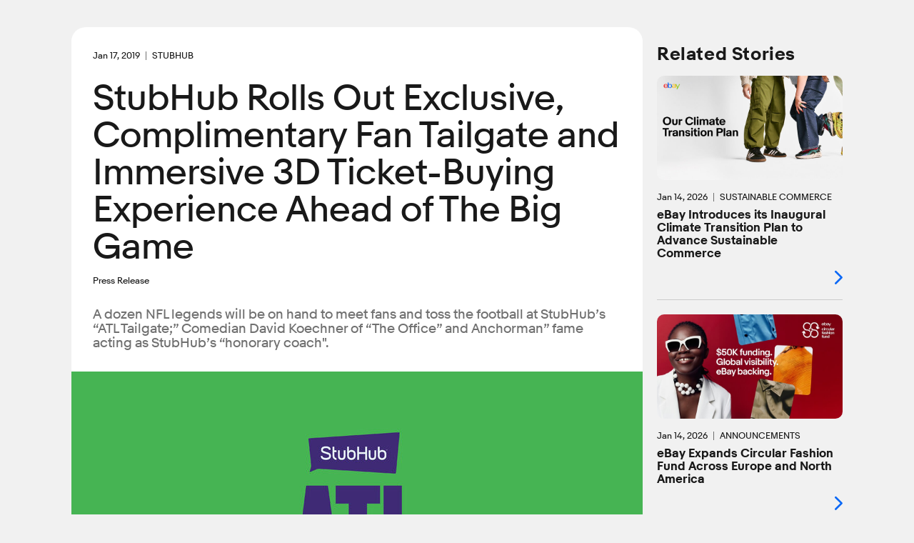

--- FILE ---
content_type: text/html; charset=utf-8
request_url: https://www.ebayinc.com/stories/news/stubhub-rolls-out-exclusive-complimentary-fan-tailgate-and-immersive-3d-ticket-buying-experience-ahead-of-the-big-game/
body_size: 10386
content:

<!doctype html>
<html lang="en-US" class="no-js">
<head>
<!--
            88
            88
            88
 ,adPPYba,  88,dPPYba,   ,adPPYYba,  8b       d8
a8P_____88  88P'    "8a  ""     `Y8  `8b     d8'
8PP"""""""  88       d8  ,adPPPPP88   `8b   d8'
"8b,   ,aa  88b,   ,a8"  88,    ,88    `8b,d8'
 `"Ybbd8"'  8Y"Ybbd8"'   `"8bbdP"Y8      Y88'
                                         d8'
                                        d8'

Kickstart your career @ https://jobs.ebayinc.com
-->
	<meta charset="utf-8">
	<meta name="viewport" content="width=device-width, initial-scale=1">
	<meta name="description" content="A dozen NFL legends will be on hand to meet fans and toss the football at StubHub’s “ATL Tailgate;” Comedian David Koechner of “The Office” and Anchorman” fame acting as StubHub’s “honorary coach&amp;quot;.">
	
	<title>StubHub Rolls Out Exclusive, Complimentary Fan Tailgate and Immersive 3D Ticket-Buying Experience Ahead of The Big Game</title>
	
	<base href="https://www.ebayinc.com/" />
	
	<link rel="prefetch" href="https://static.ebayinc.com/static/assets/Uploads/Stories/Articles/ATL-Logo-BG.jpg" />
	<meta name="DC.date" content="2019-01-17" scheme="DCTERMS.W3CDTF" />
	<meta name="robots" content="max-image-preview:large">
	<meta name="thumbnail" content="https://static.ebayinc.com/static/assets/Uploads/Stories/Articles/_resampled/ScaleWidthWzIwMF0/ATL-Logo-BG.jpg?fs=90a7c20129e56f05" />
	<meta name="twitter:card" content="summary_large_image" />
	<meta name="twitter:description" content="A dozen NFL legends will be on hand to meet fans and toss the football at StubHub’s “ATL Tailgate;” Comedian David Koechner of “The Office” and Anchorman” fame acting as StubHub’s “honorary coach&quot;." />
	<meta name="twitter:image" content="https://static.ebayinc.com/static/assets/Uploads/Stories/Articles/_resampled/FillWzEwMjQsNTEyXQ/ATL-Logo-BG.jpg?fs=da74d902c3586b39" />
	<meta name="twitter:site" content="@eBayNewsroom" />
	<meta name="twitter:title" content="StubHub Rolls Out Exclusive, Complimentary Fan Tailgate and Immersive 3D Ticket-Buying Experience Ahead of The Big Game" />
	<meta property="article:modified_time" content="2019-01-17T14:34:22-08:00" />
	<meta property="article:published_time" content="2019-01-17" />
	<meta property="dateModified" content="2019-01-17T14:34:22-08:00" />
	<meta property="datePublished" content="2019-01-17" />
	<meta property="og:description" content="A dozen NFL legends will be on hand to meet fans and toss the football at StubHub’s “ATL Tailgate;” Comedian David Koechner of “The Office” and Anchorman” fame acting as StubHub’s “honorary coach&quot;." />
	<meta property="og:image" content="https://static.ebayinc.com/static/assets/Uploads/Stories/Articles/_resampled/ScaleWidthWzEwMjRd/ATL-Logo-BG.jpg?fs=50aeb5b0c007ef28" />
	<meta property="og:locale" content="en_US" />
	<meta property="og:site_name" content="eBay Inc." />
	<meta property="og:title" content="StubHub Rolls Out Exclusive, Complimentary Fan Tailgate and Immersive 3D Ticket-Buying Experience Ahead of The Big Game" />
	<meta property="og:type" content="article" />
	<meta property="og:updated_time" content="2019-01-17T14:34:22-08:00" />
	<meta property="og:url" content="https://www.ebayinc.com/stories/news/stubhub-rolls-out-exclusive-complimentary-fan-tailgate-and-immersive-3d-ticket-buying-experience-ahead-of-the-big-game/" />
	<link rel="canonical" href="https://www.ebayinc.com/stories/news/stubhub-rolls-out-exclusive-complimentary-fan-tailgate-and-immersive-3d-ticket-buying-experience-ahead-of-the-big-game/">



	<link rel="preconnect" href="//static.ebayinc.com" crossorigin>
	<link rel="dns-prefetch" href="//static.ebayinc.com">

	<link rel="preconnect" href="//ajax.googleapis.com" crossorigin>
	<link rel="dns-prefetch" href="//ajax.googleapis.com">

	<link rel="preconnect" href="//www.googletagmanager.com" crossorigin>
	<link rel="dns-prefetch" href="//www.googletagmanager.com">

	<link rel="preconnect" href="//www.google-analytics.com" crossorigin>
	<link rel="dns-prefetch" href="//www.google-analytics.com">


	
	<link rel="preload" href="https://static.ebayinc.com/static/theme/css/ebi-header.css?v=6494135" as="style">

	

	
	<link rel="preload" href="https://static.ebayinc.com/static/theme/fonts/build/MarketSans-Regular-WebS-688dde54.woff2" as="font" type="font/woff2" crossorigin>
	
	<link rel="preload" href="https://static.ebayinc.com/static/theme/fonts/build/MarketSans-Bold-WebS-49f0420f.woff2" as="font" type="font/woff2" crossorigin>
	
	<link rel="preload" href="https://static.ebayinc.com/static/theme/fonts/build/ebi-icons-e4ecb38f.woff2" as="font" type="font/woff2" crossorigin>
	



	<link rel="alternate" type="application/rss+xml" title="eBay Newsroom" href="https://www.ebayinc.com/stories/news/rss/" />


	
	<link rel="stylesheet" href="https://static.ebayinc.com/static/theme/css/global.css?v=6494135" type="text/css">
	<link rel="stylesheet" href="https://static.ebayinc.com/static/theme/css/main.css?v=6494135" type="text/css">
	<link rel="stylesheet" href="https://static.ebayinc.com/static/theme/css/themes.css?v=6494135" type="text/css">
	<script type="text/javascript" src="https://static.ebayinc.com/static/theme/javascript/build/head.js?v=6494135"></script>

	
	

	
	<script src="https://static.ebayinc.com/static/theme/javascript/build/components.js?v=6494135"></script>

	
	





	<script>(function(w,d,s,l,i){w[l]=w[l]||[];w[l].push({'gtm.start':
	new Date().getTime(),event:'gtm.js'});var f=d.getElementsByTagName(s)[0],
	j=d.createElement(s),dl=l!='dataLayer'?'&l='+l:'';j.async=true;j.src=
	'https://www.googletagmanager.com/gtm.js?id='+i+dl;f.parentNode.insertBefore(j,f);
	})(window,document,'script','dataLayer', "GTM-N57M22R");</script>


<link rel="stylesheet" type="text/css" href="https://static.ebayinc.com/static/theme/css/special/page-nav.css?v=6494135" />
<link rel="stylesheet" type="text/css" href="/framework/css/CheckboxSetField.css?m=1768413810" />
<link rel="stylesheet" type="text/css" href="https://static.ebayinc.com/static/theme/css/special/collapse.css?v=6494135" />
<link rel="stylesheet" type="text/css" href="https://static.ebayinc.com/static/theme/css/special/newsletter-form.css?v=6494135" />
</head>

<body class="plv1 stories-internal">
	
	
		<noscript><iframe src="https://www.googletagmanager.com/ns.html?id="GTM-N57M22R"" height="0" width="0" style="display:none;visibility:hidden"></iframe></noscript>
	

	

		<a id="skip-to-main" class="aria-only" href="/stories/news/stubhub-rolls-out-exclusive-complimentary-fan-tailgate-and-immersive-3d-ticket-buying-experience-ahead-of-the-big-game/#main-content">Skip to main content</a>

		

	<ebi-header no-hl>
		<template shadowrootmode="open">
			<link rel="stylesheet" href="https://static.ebayinc.com/static/theme/css/ebi-header.css?v=micro-cache">
			<header class="main-header js-header">

				
				<sticky-scroll when="scroll-up">
					<div class="main-header-top js-header-top clear  has-subnav">
						
						<a href="https://www.ebayinc.com/" class="header-logo mobile js-header-home-url">
							<img class="js-header-logo" src="https://static.ebayinc.com/static/theme/images/logo.svg?v=micro-cache" alt="Home" title="eBay Inc. Home Page">
						</a>
						<button class="hamburger js-hamburger hamburger--3dx mobile" type="button" aria-label="Menu" aria-controls="main-nav-menu">
						<span class="hamburger-box">
							<span class="hamburger-inner"></span>
						</span>
						</button>
						<div class="main-header-page-subtitle mobile">Company Information</div>

						<div class="inner">
							
							<div class="main-nav-overlay js-nav-overlay"></div>

							
							<div class="main-nav-menu js-nav-menu instant" id="main-nav-menu">

								
								<nav class="header-nav js-header-nav" aria-label="Site" role="navigation">
									<ul class="header-nav-top">
										
										<li class="desktop">
											<a href="https://www.ebayinc.com/" class="header-logo">
												<img src="https://static.ebayinc.com/static/theme/images/logo.svg?v=micro-cache" alt="Home" title="eBay Inc. Home Page">
											</a>
										</li>

										
											<li class="l1 js-l1 link  first has-children" data-id="6">
												<a class="js-l1-link" href="https://www.ebayinc.com/company/" aria-controls="subnav-company" >Company</a>

												
												
													<ul class="js-mobile-subnav" id="subnav-company">
														
															<li class="l2 js-l2 link  " data-id="152">
																<a class="js-l2-link" href="https://www.ebayinc.com/company/">Overview</a>
															</li>
														
															<li class="l2 js-l2 link  " data-id="149">
																<a class="js-l2-link" href="https://www.ebayinc.com/company/our-leaders/">Our Leaders</a>
															</li>
														
															<li class="l2 js-l2 link  " data-id="151">
																<a class="js-l2-link" href="https://www.ebayinc.com/company/our-history/">Our History</a>
															</li>
														
															<li class="l2 js-l2 link  " data-id="8817">
																<a class="js-l2-link" href="https://www.ebayinc.com/company/our-purpose-in-action/">Our Purpose in Action</a>
															</li>
														
															<li class="l2 js-l2 link  " data-id="5467">
																<a class="js-l2-link" href="https://www.ebayinc.com/impact/sustainable-commerce/">Sustainable Commerce</a>
															</li>
														
															<li class="l2 js-l2 link  " data-id="5523">
																<a class="js-l2-link" href="https://www.ebayinc.com/company/be-for-everyone/">Be for Everyone</a>
															</li>
														
															<li class="l2 js-l2 link  " data-id="526">
																<a class="js-l2-link" href="https://www.ebayinc.com/company/government-relations/">Government Relations</a>
															</li>
														
															<li class="l2 js-l2 link  " data-id="5608">
																<a class="js-l2-link" href="https://www.ebayinc.com/company/privacy-center/">Privacy Center</a>
															</li>
														
															<li class="l2 js-l2 link  " data-id="8766">
																<a class="js-l2-link" href="https://www.ebayinc.com/impact/policies-downloads/">Reports &amp; Policies</a>
															</li>
														
													</ul>
												

											</li>
										
											<li class="l1 js-l1 section  has-children" data-id="523">
												<a class="js-l1-link" href="https://www.ebayinc.com/stories/news/" aria-controls="subnav-stories"  aria-label="Stories . This is the current section.">Stories</a>

												
												
													<ul class="js-mobile-subnav" id="subnav-stories">
														
															<li class="l2 js-l2 current  " data-id="6021">
																<a class="js-l2-link" href="https://www.ebayinc.com/stories/news/" aria-current="page">Our News</a>
															</li>
														
															<li class="l2 js-l2 link  " data-id="3208">
																<a class="js-l2-link" href="https://www.ebayinc.com/stories/press-room/">Press Room</a>
															</li>
														
													</ul>
												

											</li>
										
											<li class="l1 js-l1 link  has-children" data-id="17">
												<a class="js-l1-link" href="https://www.ebayinc.com/impact/" aria-controls="subnav-impact" >Impact</a>

												
												
													<ul class="js-mobile-subnav" id="subnav-impact">
														
															<li class="l2 js-l2 link  " data-id="160">
																<a class="js-l2-link" href="https://www.ebayinc.com/impact/">Overview</a>
															</li>
														
															<li class="l2 js-l2 link  " data-id="8027">
																<a class="js-l2-link" href="https://www.ebayinc.com/impact/economic-opportunity/">Economic Opportunity</a>
															</li>
														
															<li class="l2 js-l2 link  " data-id="7450">
																<a class="js-l2-link" href="https://www.ebayinc.com/impact/sustainable-commerce/">Sustainable Commerce</a>
															</li>
														
															<li class="l2 js-l2 link  " data-id="8555">
																<a class="js-l2-link" href="https://www.ebayinc.com/impact/culture-and-workforce/">Culture &amp; Workforce</a>
															</li>
														
															<li class="l2 js-l2 link  " data-id="7452">
																<a class="js-l2-link" href="https://www.ebayinc.com/impact/trusted-marketplace/">Trusted Marketplace</a>
															</li>
														
															<li class="l2 js-l2 link  " data-id="7453">
																<a class="js-l2-link" href="https://www.ebayinc.com/impact/goals-progress/">Goals &amp; Progress</a>
															</li>
														
															<li class="l2 js-l2 link  " data-id="156">
																<a class="js-l2-link" href="https://www.ebayinc.com/impact/ebay-for-charity/">eBay for Charity</a>
															</li>
														
															<li class="l2 js-l2 link  " data-id="155">
																<a class="js-l2-link" href="https://www.ebayinc.com/impact/ebay-foundation/">eBay Foundation</a>
															</li>
														
															<li class="l2 js-l2 link  " data-id="6689">
																<a class="js-l2-link" href="https://www.ebayinc.com/impact/policies-downloads/">Policies &amp; Downloads</a>
															</li>
														
															<li class="l2 js-l2 link  " data-id="4468">
																<a class="js-l2-link" href="https://www.ebayinc.com/impact/seller-showcase/">Seller Showcase</a>
															</li>
														
													</ul>
												

											</li>
										
											<li class="l1 js-l1 link  has-children" data-id="9062">
												<a class="js-l1-link" href="https://innovation.ebayinc.com/" aria-controls="subnav-innovation" >Innovation</a>

												
												
													<ul class="js-mobile-subnav" id="subnav-innovation">
														
															<li class="l2 js-l2 link  " data-id="9063">
																<a class="js-l2-link" href="https://innovation.ebayinc.com/">Overview</a>
															</li>
														
															<li class="l2 js-l2 link  " data-id="5001">
																<a class="js-l2-link" href="https://innovation.ebayinc.com/stories/">Innovation Stories</a>
															</li>
														
															<li class="l2 js-l2 link  " data-id="9064">
																<a class="js-l2-link" href="https://innovation.ebayinc.com/events/">Events</a>
															</li>
														
													</ul>
												

											</li>
										
											<li class="l1 js-l1 link  has-children" data-id="16">
												<a class="js-l1-link" href="https://investors.ebayinc.com/" aria-controls="subnav-investors" >Investors</a>

												
												
													<ul class="js-mobile-subnav" id="subnav-investors">
														
															<li class="l2 js-l2 link  " data-id="582">
																<a class="js-l2-link" href="https://investors.ebayinc.com/overview/default.aspx">Overview</a>
															</li>
														
															<li class="l2 js-l2 link  " data-id="583">
																<a class="js-l2-link" href="https://investors.ebayinc.com/fast-facts/default.aspx">Fast Facts</a>
															</li>
														
															<li class="l2 js-l2 link  " data-id="584">
																<a class="js-l2-link" href="https://investors.ebayinc.com/stock-information/Historical-Stock-Information/default.aspx">Stock Information</a>
															</li>
														
															<li class="l2 js-l2 link  " data-id="585">
																<a class="js-l2-link" href="https://investors.ebayinc.com/investor-news/default.aspx">Investor News</a>
															</li>
														
															<li class="l2 js-l2 link  " data-id="586">
																<a class="js-l2-link" href="https://investors.ebayinc.com/events/default.aspx">Events</a>
															</li>
														
															<li class="l2 js-l2 link  " data-id="587">
																<a class="js-l2-link" href="https://investors.ebayinc.com/financial-information/financial-summary/default.aspx">Financial Information</a>
															</li>
														
															<li class="l2 js-l2 link  " data-id="588">
																<a class="js-l2-link" href="https://investors.ebayinc.com/corporate-governance/governance-documents/default.aspx">Corporate Governance</a>
															</li>
														
															<li class="l2 js-l2 link  " data-id="589">
																<a class="js-l2-link" href="https://investors.ebayinc.com/esg-investors/default.aspx">ESG Investors</a>
															</li>
														
															<li class="l2 js-l2 link  " data-id="591">
																<a class="js-l2-link" href="https://investors.ebayinc.com/contact-us-and-resources/faq/default.aspx">Resources &amp; Contact</a>
															</li>
														
															<li class="l2 js-l2 link  " data-id="8564">
																<a class="js-l2-link" href="https://www.ebayinc.com/investors/investor-day/">Investor Day</a>
															</li>
														
													</ul>
												

											</li>
										
											<li class="l1 js-l1 link  has-children" data-id="8679">
												<a class="js-l1-link" href="https://jobs.ebayinc.com/us/en" aria-controls="subnav-jobs" >Careers</a>

												
												
													<ul class="js-mobile-subnav" id="subnav-jobs">
														
															<li class="l2 js-l2 link  " data-id="8680">
																<a class="js-l2-link" href="https://jobs.ebayinc.com/us/en">Overview</a>
															</li>
														
															<li class="l2 js-l2 link  " data-id="8683">
																<a class="js-l2-link" href="https://jobs.ebayinc.com/us/en/how-we-work">How We Work</a>
															</li>
														
															<li class="l2 js-l2 link  " data-id="8684">
																<a class="js-l2-link" href="https://jobs.ebayinc.com/us/en/jobs-by-location">Jobs by Location</a>
															</li>
														
															<li class="l2 js-l2 link  " data-id="8681">
																<a class="js-l2-link" href="https://jobs.ebayinc.com/us/en/jobs-by-category">Jobs by Category</a>
															</li>
														
															<li class="l2 js-l2 link  " data-id="8709">
																<a class="js-l2-link" href="https://jobs.ebayinc.com/us/en/our-culture">Our Culture</a>
															</li>
														
															<li class="l2 js-l2 link  " data-id="8685">
																<a class="js-l2-link" href="https://jobs.ebayinc.com/us/en/our-benefits">Our Benefits</a>
															</li>
														
															<li class="l2 js-l2 link  " data-id="8682">
																<a class="js-l2-link" href="https://jobs.ebayinc.com/us/en/emerging-talent">Emerging Talent</a>
															</li>
														
															<li class="l2 js-l2 link  " data-id="8686">
																<a class="js-l2-link" href="https://jobs.ebayinc.com/us/en/recommended-jobs">Recommended Jobs</a>
															</li>
														
															<li class="l2 js-l2 link  " data-id="8788">
																<a class="js-l2-link" href="https://jobs.ebayinc.com/us/en/talent-privacy-notice">Talent Privacy Notice</a>
															</li>
														
															<li class="l2 js-l2 link  " data-id="8819">
																<a class="js-l2-link" href="https://jobs.ebayinc.com/us/en/jobcart">Saved Jobs</a>
															</li>
														
															<li class="l2 js-l2 link  " data-id="8789">
																<a class="js-l2-link" href="https://jobs.ebayinc.com/us/en/search-results">Search Jobs</a>
															</li>
														
													</ul>
												

											</li>
										
									</ul>
								</nav>

								
								
	<div class="secondary-navigation js-secondary-navigation mobile" role="list" aria-label="Quick Links">
		
			<span role="listitem" class="js-secondary footer-only"><a class="js-secondary-link" href="https://www.ebay.com" data-id="2454">eBay.com</a></span>
		
			<span role="listitem" class="js-secondary "><a class="js-secondary-link" href="https://www.ebayinc.com/stories/press-room/" data-id="142">Press Room</a></span>
		
			<span role="listitem" class="js-secondary "><a class="js-secondary-link" href="https://www.ebayinc.com/company/follow-us/" data-id="144">Follow Us</a></span>
		
			<span role="listitem" class="js-secondary "><a class="js-secondary-link" href="https://www.ebayinc.com/company/contact-us/" data-id="143">Contact Us</a></span>
		
	</div>



								
								<form action="https://www.ebayinc.com/search/" method="get" class="main-search-mobile mobile js-site-search-form round-corners" role="search" aria-label="Search Site">
									<input type="text" name="query" class="js-site-search-input" placeholder="Search eBayInc.com" maxlength="128" />
									<button type="submit" class="js-site-search-submit">Search Website</button>
								</form>

								
								
	<div class="secondary-navigation js-secondary-navigation desktop" role="list" aria-label="Quick Links">
		
			<span role="listitem" class="js-secondary footer-only"><a class="js-secondary-link" href="https://www.ebay.com" data-id="2454">eBay.com</a></span>
		
			<span role="listitem" class="js-secondary "><a class="js-secondary-link" href="https://www.ebayinc.com/stories/press-room/" data-id="142">Press Room</a></span>
		
			<span role="listitem" class="js-secondary "><a class="js-secondary-link" href="https://www.ebayinc.com/company/follow-us/" data-id="144">Follow Us</a></span>
		
			<span role="listitem" class="js-secondary "><a class="js-secondary-link" href="https://www.ebayinc.com/company/contact-us/" data-id="143">Contact Us</a></span>
		
	</div>



								
								<form action="https://www.ebayinc.com/search/" method="get" class="main-search-desktop desktop js-site-search-form js-site-search-desktop" role="search" aria-label="Search Site">
									<input type="text" name="query" class="js-site-search-input" placeholder="Search eBayInc.com" maxlength="128" aria-label="Type your search now and press enter or press escape to close." />
									<button type="submit" class="js-site-search-submit">Search Website</button>
								</form>
							</div>

						</div>
					</div>
				</sticky-scroll>


				
				



	<nav class="sub-navigation desktop js-desktop-subnav" aria-label="Section" role="navigation" data-l1-id="523">
		<div class="inner">
			<ul>
				
					<li class="js-l2 current ">
						<a class="js-l2-link" href="https://www.ebayinc.com/stories/news/" aria-current="page">Our News</a>
					</li>
				
					<li class="js-l2 link ">
						<a class="js-l2-link" href="https://www.ebayinc.com/stories/press-room/">Press Room</a>
					</li>
				
			</ul>
		</div>
	</nav>




				
				<div style="display: none;">
					
						<a class="js-tertiary-link" href="https://www.ebayinc.com/terms-of-use/" data-id="146">Terms of Use</a>
					
						<a class="js-tertiary-link" href="https://www.ebayinc.com/company/privacy-center/" data-id="147">Privacy</a>
					
						<a class="js-tertiary-link" href="https://www.ebayinc.com/accessibility/" data-id="2796">Accessibility</a>
					
						<a class="js-tertiary-link" href="https://www.ebayinc.com/stories/press-room/" data-id="9192">Settlements</a>
					
				</div>

			</header>
		</template>
	</ebi-header>



		


	

	<main id="main-content" class="main-content">

		
		




		
		<div class="main-content__inner">
			

<div class="stories-article">

	



<article class="main-col ">

	<div class="content">
		<div class="intro">
			<div class="intro-wrapper">

				
					
					<div class="date-tag clear">
						<time datetime="2019-01-17" class="article-date" aria-label="January 17, 2019" role="contentinfo"><span aria-hidden="true">Jan 17, 2019</span></time>
						
							<span class="primary-attrib">StubHub</span>
						
					</div>
				

				<h1>StubHub Rolls Out Exclusive, Complimentary Fan Tailgate and Immersive 3D Ticket-Buying Experience Ahead of The Big Game</h1>

				
				
					<p class="subtitle">Press Release</p>
				

				

				<share-icons title="StubHub Rolls Out Exclusive, Complimentary Fan Tailgate and Immersive 3D Ticket-Buying Experience Ahead of The Big Game" link="https://www.ebayinc.com/stories/news/stubhub-rolls-out-exclusive-complimentary-fan-tailgate-and-immersive-3d-ticket-buying-experience-ahead-of-the-big-game/?utm_source=other&amp;utm_medium=Social&amp;utm_campaign=eBayInc_ShareIcons" twitter="https://www.ebayinc.com/stories/news/stubhub-rolls-out-exclusive-complimentary-fan-tailgate-and-immersive-3d-ticket-buying-experience-ahead-of-the-big-game/?utm_source=twitter&amp;utm_medium=Social&amp;utm_campaign=eBayInc_ShareIcons" linkedin="https://www.ebayinc.com/stories/news/stubhub-rolls-out-exclusive-complimentary-fan-tailgate-and-immersive-3d-ticket-buying-experience-ahead-of-the-big-game/?utm_source=linkedin&amp;utm_medium=Social&amp;utm_campaign=eBayInc_ShareIcons" facebook="https://www.ebayinc.com/stories/news/stubhub-rolls-out-exclusive-complimentary-fan-tailgate-and-immersive-3d-ticket-buying-experience-ahead-of-the-big-game/?utm_source=facebook&amp;utm_medium=Social&amp;utm_campaign=eBayInc_ShareIcons"></share-icons>

			</div>

			
				<h4 class="blurb">A dozen NFL legends will be on hand to meet fans and toss the football at StubHub’s “ATL Tailgate;” Comedian David Koechner of “The Office” and Anchorman” fame acting as StubHub’s “honorary coach&quot;.</h4>
			
		</div>


		


		
			<figure class="intro-media">
				
				
					
						<picture class="re__pic "><source srcset="https://static.ebayinc.com/static/assets/Uploads/Stories/Articles/_resampled/FillWzg2Miw0ODhd/ATL-Logo-BG.jpg?fs=94361341d2f27763" media="(max-width: 480px) and (min-resolution: 144dpi), (max-width: 480px) and (-webkit-min-device-pixel-ratio: 1.5)"><source srcset="https://static.ebayinc.com/static/assets/Uploads/Stories/Articles/_resampled/FillWzE2MDAsOTA2XQ/ATL-Logo-BG.jpg?fs=869edff14010d1ab" media="(min-width: 1080px) and (min-resolution: 144dpi), (min-width: 1080px) and (-webkit-min-device-pixel-ratio: 1.5)"><source srcset="https://static.ebayinc.com/static/assets/Uploads/Stories/Articles/_resampled/FillWzE1MDAsODQ5XQ/ATL-Logo-BG.jpg?fs=4eea7ccd7453c451" media="(min-width: 768px) and (min-resolution: 144dpi), (min-width: 768px) and (-webkit-min-device-pixel-ratio: 1.5)"><source srcset="https://static.ebayinc.com/static/assets/Uploads/Stories/Articles/_resampled/FillWzE0MzYsODEzXQ/ATL-Logo-BG.jpg?fs=b1e0fdb5059e5ade" media="(min-width: 481px) and (min-resolution: 144dpi), (min-width: 481px) and (-webkit-min-device-pixel-ratio: 1.5)"><source srcset="https://static.ebayinc.com/static/assets/Uploads/Stories/Articles/_resampled/FillWzQzMSwyNDRd/ATL-Logo-BG.jpg?fs=9f75c195ad552507" media="(max-width: 480px)"><source srcset="https://static.ebayinc.com/static/assets/Uploads/Stories/Articles/_resampled/FillWzgwMCw0NTNd/ATL-Logo-BG.jpg?fs=3e055615e334519f" media="(min-width: 1080px)"><source srcset="https://static.ebayinc.com/static/assets/Uploads/Stories/Articles/_resampled/FillWzc1MCw0MjVd/ATL-Logo-BG.jpg?fs=d834840ead5aaadb" media="(min-width: 768px)"><source srcset="https://static.ebayinc.com/static/assets/Uploads/Stories/Articles/_resampled/FillWzcxNyw0MDZd/ATL-Logo-BG.jpg?fs=671f467cf0c9d6dd" media="(min-width: 481px)"><img class="re__img " src="https://static.ebayinc.com/static/assets/Uploads/Stories/Articles/_resampled/FillWzgwMCw0NTNd/ATL-Logo-BG.jpg?fs=3e055615e334519f" alt="" height="453" width="800"></picture>

					
				

				

			</figure>
		


		<div class="content-container">

			<div class="cms-content clear story-article-content no-gallery">
				
				<p>Today, <span style="text-decoration: underline;"><a href="http://www.stubhub.com">StubHub</a></span>, the world’s largest event marketplace and authorized ticket resale marketplace of the NFL, announced details of the exclusive experiences that come with every Super Bowl ticket purchased on StubHub, including an onsite, pre-game fan event – “ATL Tailgate” – and a new 3D ticket-buying experience that takes fans inside Mercedes-Benz Stadium to give them a look at the view they can expect to see from their selected seats. </p><p>“This game represents one of the most quintessential bucket list events for any fan,” said Scott Jablonski, General Manager of NFL business for StubHub. “Every year, this is our best-selling single event but, this year, we’re giving fans even more with the most holistic experience possible in Atlanta, from our innovative buying experience to exclusive tickets to the first-ever On Location Experiences Super Bowl Music Festival to the StubHub ATL Tailgate at State Farm Arena.”</p><p>Among the perks ticket buyers can anticipate when using StubHub for the big weekend are:</p><p>■      A complimentary ticket to StubHub’s ATL Tailgate pre-game fan event</p><ul><li> A dozen NFL Legends on-hand for meet + greets and signings</li>
<li> Full spread of favorite tailgate food, snacks and beverages</li>
<li>Tailgate-friendly games</li>
<li>Face painting to bring out your ultimate fan</li>
</ul><p>■      New 3D immersive ticket-buying experience in iOS app</p><p>■      15% off a purchase on eBay with each order</p><p>■      Exclusive ticket inventory for Super Bowl Music Festival and Shaq’s Fun House</p><p>■      FanProtect™ Guarantee - every ticket is 100 percent guaranteed valid or buyers receive money back or a replacement ticket of equal or better value</p><p><strong>StubHub Annual Game-Day Fan Event: ATL Tailgate</strong></p><p>For the 11th year in a row, StubHub will host its exclusive game-day fan event. Thousands of fans are expected at StubHub’s ATL Tailgate on Sunday, February 3, at State Farm Arena for an all-inclusive tailgate experience, featuring on-theme food and drink; oversized games including cornhole and beer pong; face painting and team merchandise to get game-ready, meet-and-greets and football toss with NFL legends and much more.  </p><p>Photos, signings and meet-and-greets will feature Emmanuel Sanders, Dan Fouts and Ryan Shazier, among others, while Kordell Stewart and Mark Brunell will join other legends to toss the football with attendees. This ultimate pre-game experience is free and exclusive to ticket buyers who purchase their Super Bowl tickets on StubHub. </p><p>For fans who want the ultimate pre-game experiences, StubHub offers a Premium Upgrade Experience for only $199, featuring deluxe lounge seating, exclusive “loft” access, gourmet food and an open bar.</p><p><strong>New Product Innovation for Ticket Buying</strong></p><p>Helping fans make planning the big weekend easy, on January 20, StubHub will release the industry’s first <span style="text-decoration: underline;"><a href="https://www.youtube.com/watch?v=uc55gpcy_NQ&amp;feature=youtu.be">3D-immersive ticket-buying experience</a></span> for the Big Game in the StubHub iOS mobile app. Ticket buyers can get a real-life look at a view of the entire stadium, including the seat view from any row,  allowing them to “try before they buy” and making the ticket-buying experience easier than ever. </p><p><strong>Winning the Weekend</strong></p><p>For fans who are dying to be a part of this, the chance to win a free trip is now. Compete in <span style="text-decoration: underline;"><a href="https://stubhub.jebbit.com/wswp7nzw?L=Owned+Web&amp;JC=+PR">“StubHub’s ATL Contest”</a></span> for a chance to win a trip to Atlanta for the game (terms and conditions apply). “StubHub’s ATL Contest” challenge tests the knowledge and dedication of the most hardcore football fans. </p><p><strong>Exclusive Tickets to Performances from Cardi B, Bruno Mars and More</strong><strong><br></strong></p><p>In addition to the ATL Tailgate, StubHub is a partner of On Location Experiences’ <span style="text-decoration: underline;"><a href="https://www.stubhub.com/super-bowl-music-festival-tickets/grouping/50027022/">Super Bowl Music Fest,</a></span> offering access to exclusive ticket inventory for performances by Migos, Ludacris, Post Malone, Aerosmith, Cardi B and Bruno Mars. StubHub is also the official partner for <span style="text-decoration: underline;"><a href="https://www.stubhub.com/shaq-s-fun-house-tickets/grouping/50027047/">Shaq’s Fun House</a></span>, with exclusive inventory for the Friday evening event, featuring performances by Diplo, Migos and Tiesto.</p><p><video-embed url="http://www.youtube.com/watch?v=u72UaXTuR5w&amp;feature=youtu.be" imageurl="https://static.ebayinc.com/static/assets/Uploads/Video/Thumbs/u72UaXTuR5w.jpg#f=Fill&amp;aw=1280&amp;ah=720&amp;as=f51a2d9c0ab5cd2b&amp;alt="></video-embed></p><p>Film and television comedian and actor, David Koechner has “signed” as StubHub’s honorary coach. Through a digital video campaign available at stubhub.com/ultimate-pregame, Koechner - known for his roles on “The Office,” “Anchorman” and “Anchorman 2,” provides inspiring <span style="text-decoration: underline;"><a href="https://www.youtube.com/watch?v=u72UaXTuR5w&amp;feature=youtu.be">pep talks</a></span> to ticket buyers who need that extra inspiration to win the weekend in Atlanta by filling their schedule with the many events StubHub offers. </p><p>“It is so obvious to me that StubHub offers fans the best chance to make the most of their time in Atlanta,” said David Koechner, honorary coach for StubHub. “Between the Super Bowl Music Fest, Shaq’s Fun House and the ATL Tailgate, my schedule is going to be packed, making this weekend in Atlanta one I won’t soon forget, from the second I land until the confetti cannons go off at the end of the big game.” </p><p>For more information, please visit <a href="http://stubhub.com/ultimate-pregame" target="_blank" rel="noopener">stubhub.com/ultimate-pregame</a>. </p>

				
			</div>


			

			
			

			<div class="bottom">

				
					<share-icons title="StubHub Rolls Out Exclusive, Complimentary Fan Tailgate and Immersive 3D Ticket-Buying Experience Ahead of The Big Game" link="https://www.ebayinc.com/stories/news/stubhub-rolls-out-exclusive-complimentary-fan-tailgate-and-immersive-3d-ticket-buying-experience-ahead-of-the-big-game/?utm_source=other&amp;utm_medium=Social&amp;utm_campaign=eBayInc_ShareIcons" twitter="https://www.ebayinc.com/stories/news/stubhub-rolls-out-exclusive-complimentary-fan-tailgate-and-immersive-3d-ticket-buying-experience-ahead-of-the-big-game/?utm_source=twitter&amp;utm_medium=Social&amp;utm_campaign=eBayInc_ShareIcons" linkedin="https://www.ebayinc.com/stories/news/stubhub-rolls-out-exclusive-complimentary-fan-tailgate-and-immersive-3d-ticket-buying-experience-ahead-of-the-big-game/?utm_source=linkedin&amp;utm_medium=Social&amp;utm_campaign=eBayInc_ShareIcons" facebook="https://www.ebayinc.com/stories/news/stubhub-rolls-out-exclusive-complimentary-fan-tailgate-and-immersive-3d-ticket-buying-experience-ahead-of-the-big-game/?utm_source=facebook&amp;utm_medium=Social&amp;utm_campaign=eBayInc_ShareIcons"></share-icons>
				

				<p class="article-topics-holder" tabindex="0">

	
	<span class="tiny-title">Topics:</span>
	<a href="/stories/news/?topic=announcements" title="More articles in Announcements">Announcements</a>, <a href="/stories/news/?topic=commerce" title="More articles in Commerce">Commerce</a>

</p>


				

				
				
	

	<nav class="page-nav">
		
			<a class="prev" href="/stories/news/steve-wymer-joins-ebay-as-senior-vice-president-and-chief-communications-officer/"><span class="hover">Previous Story<span class="colon">:</span></span> <span class="title">Steve Wymer to Join eBay as Senior Vice President and Chief Communications Officer</span></a>
		

		
			<a class="next" href="/stories/news/ebay-comments-on-letter-from-elliott-management/"><span class="hover">Next Story<span class="colon">:</span></span> <span class="title">eBay Comments on Letter from Elliott Management</span></a>
		
	</nav>



			</div>

			

		</div>

	</div>

</article>


	
		<aside class="side-col bordered-listing">

			

			
				
				<section class="content-section stories-related">
					<h2 class="outer-heading">Related Stories</h2>
					<div class="article-listing">
						
							



<div class="article-wrapper internal-article" data-id="9845">
	<a class="article-link block-level-link has-media" href="/stories/news/ebay-introduces-its-inaugural-climate-transition-plan-to-advance-sustainable-commerce/" data-ga-title="Article: eBay Introduces its Inaugural Climate Transition Plan to Advance Sustainable Commerce">
		

		
		
		
			<div class="internal-article-media">
				

					

					
						<picture class="re__pic "><img class="re__img " src="https://static.ebayinc.com/static/assets/Uploads/Stories/Articles/_resampled/FillWzcxOCw0MDRd/2025-CTP-16X9.jpg?fs=3cb850af683ceb2d" alt="" height="404" width="718"></picture>

					

				

				
			</div>
		

		
		

<div class="article-content">
	

	<div class="date-tag clear">
		
			
			<time datetime="2026-01-14" class="article-date" aria-label="January 14, 2026" role="contentinfo"><span aria-hidden="true">Jan 14, 2026</span></time>
			
				
					<span class="primary-attrib">Sustainable Commerce</span>
				
			

		
	</div>

	<h3 class="article-title internal small">
		
		eBay Introduces its Inaugural Climate Transition Plan to Advance Sustainable Commerce
		
	</h3>

	

	

		
		

	

</div>


		<span class="icon right"></span>
	</a>

	
		
		<div class="hover-icons left"><share-icons title="eBay Introduces its Inaugural Climate Transition Plan to Advance Sustainable Commerce" link="https://ebayinc.to/4sC16Dw" twitter="https://ebayinc.to/4pBqpD6" linkedin="https://ebayinc.to/4aUKAZ7" facebook="https://ebayinc.to/49CwLfF"></share-icons></div>
	

</div>

						
							



<div class="article-wrapper internal-article" data-id="9844">
	<a class="article-link block-level-link has-media" href="/stories/news/ebay-expands-circular-fashion-fund-across-europe-and-north-america/" data-ga-title="Article: eBay Expands Circular Fashion Fund Across Europe and North America">
		

		
		
		
			<div class="internal-article-media">
				

					

					
						<picture class="re__pic "><img class="re__img " src="https://static.ebayinc.com/static/assets/Uploads/Stories/Articles/_resampled/FillWzcxOCw0MDRd/eBay-CFF-Announcement-01-16x9-1.jpg?fs=15d2d29bbeb9ca04" alt="" height="404" width="718"></picture>

					

				

				
			</div>
		

		
		

<div class="article-content">
	

	<div class="date-tag clear">
		
			
			<time datetime="2026-01-14" class="article-date" aria-label="January 14, 2026" role="contentinfo"><span aria-hidden="true">Jan 14, 2026</span></time>
			
				
					<span class="primary-attrib">Announcements</span>
				
			

		
	</div>

	<h3 class="article-title internal small">
		
		eBay Expands Circular Fashion Fund Across Europe and North America
		
	</h3>

	

	

		
		

	

</div>


		<span class="icon right"></span>
	</a>

	
		
		<div class="hover-icons left"><share-icons title="eBay Expands Circular Fashion Fund Across Europe and North America" link="https://ebayinc.to/49AUEnS" twitter="https://ebayinc.to/3ZasYkI" linkedin="https://ebayinc.to/4pBJ3ec" facebook="https://ebayinc.to/49ydyM1"></share-icons></div>
	

</div>

						
							



<div class="article-wrapper internal-article" data-id="9823">
	<a class="article-link block-level-link has-media" href="/stories/news/ebay-teams-up-with-pete-davidson-to-build-the-ultimate-family-ride/" data-ga-title="Article: eBay Teams Up with Pete Davidson to Build the Ultimate Family Ride">
		

		
		
		
			<div class="internal-article-media">
				

					

					
						<picture class="re__pic "><img class="re__img " src="https://static.ebayinc.com/static/assets/Uploads/Stories/Articles/_resampled/FillWzcxOCw0MDRd/Pete-Davidson-inc-crop.jpg?fs=8094231f13230006" alt="" height="404" width="718"></picture>

					

				

				
			</div>
		

		
		

<div class="article-content">
	

	<div class="date-tag clear">
		
			
			<time datetime="2025-12-09" class="article-date" aria-label="December  9, 2025" role="contentinfo"><span aria-hidden="true">Dec  9, 2025</span></time>
			
				
					<span class="primary-attrib">eBay Motors</span>
				
			

		
	</div>

	<h3 class="article-title internal small">
		
		eBay Teams Up with Pete Davidson to Build the Ultimate Family Ride
		
	</h3>

	

	

		
		

	

</div>


		<span class="icon right"></span>
	</a>

	
		
		<div class="hover-icons left"><share-icons title="eBay Teams Up with Pete Davidson to Build the Ultimate Family Ride" link="https://ebayinc.to/4aC3H9W" twitter="https://ebayinc.to/44BGj95" linkedin="https://ebayinc.to/44gLjzB" facebook="https://ebayinc.to/4rLN9m3"></share-icons></div>
	

</div>

						
					</div>
				</section>
			

			





	
		

		<div class="newsletter js-collapse closed">
			<div class="newsletter-wrapper theme4 has-theme round-corners round-corners--medium">
				<div class="header">
					<h2>Subscribe to eBay Newsroom</h2>
					<div class="view-more">
						<button
	class="woosh js-collapse-toggle"
	aria-label="Expand Subscribe to eBay Newsroom"
>
	<span class="woosh__container"><span class="woosh__text woosh__text--off button-tr">Subscribe now</span></span><span class="woosh__glyph button-tr" aria-hidden="true">+</span>
</button>

					</div>
				</div>
				<div class="newsletter-body js-collapse-body">
					<h3>Email Newsletter</h3>
					<p>Sign up for News Alerts to receive occasional emails about eBay corporate announcements.</p>
					
<form id="FrontendForm_newsletter-signup" action="/stories/news/stubhub-rolls-out-exclusive-complimentary-fan-tailgate-and-immersive-3d-ticket-buying-experience-ahead-of-the-big-game/newsletter-signup" method="post" enctype="application/x-www-form-urlencoded" class="contact-form narrow animated-input">

	
	<p id="FrontendForm_newsletter-signup_error" class="message " style="display: none"></p>
	

	<fieldset>
		
		
			<div id="FrontendForm_newsletter-signup_email_Holder" class="field email text nolabel">
	
	<div class="middleColumn">
		<input type="email" name="email" class="email text nolabel" id="FrontendForm_newsletter-signup_email" placeholder="Email Address" required="required" />
	</div>
	
	
	
</div>

		
			<div id="subscribe" class="field optionset checkboxset js-subscribe nolabel">
	
	<div class="middleColumn">
		<ul class="optionset checkboxset js-subscribe nolabel" id="FrontendForm_newsletter-signup_subscribe">
	
		
			<li class="odd val2">
				<input id="FrontendForm_newsletter-signup_subscribe_2" class="checkbox" name="subscribe[2]" type="checkbox" value="2" checked="checked" />
				<label for="FrontendForm_newsletter-signup_subscribe_2">News Alerts</label>
			</li>
		
	
</ul>
	</div>
	
	
	
</div>

		
			<div id="g-recaptcha" class="g-recaptcha" data-sitekey="6LccQQgTAAAAANawlrgY3QgbT-MhoodVCVzLAVSk" data-recaptcha-size="compact">Loading captcha...</div>
		
			<div id="FrontendForm_newsletter-signup_captcha-error-placeholder_Holder" class="field text captcha-error-placeholder js-captcha-error-placeholder nolabel">
	
	<div class="middleColumn">
		<input type="text" name="captcha-error-placeholder" class="text captcha-error-placeholder js-captcha-error-placeholder nolabel" id="FrontendForm_newsletter-signup_captcha-error-placeholder" />
	</div>
	
	
	
</div>

		
		<div class="clear"><!-- --></div>
	</fieldset>

	
	<div class="Actions">
		
			<button type="submit" name="action_doNewsletterSignupForm" value="Subscribe" class="action cta button-flat min large" id="FrontendForm_newsletter-signup_action_doNewsletterSignupForm">
		Subscribe
	</button>
		
	</div>
	

</form>


					<h3>RSS</h3>
					<p>Our RSS feed includes all eBay news articles published on this website. To subscribe, click on the button below and copy the URL into an RSS reader.</p>
					<a href="/stories/news/rss/" target="_blank" class="js-rss-subscribe  cta button-flat min large">Feed</a>
				</div>
			</div>
		</div>
	



		</aside>
	

</div>

		</div>

	</main>

	

		

	
	<ebi-footer></ebi-footer>




		<a class="back-to-top aria-only" href="/stories/news/stubhub-rolls-out-exclusive-complimentary-fan-tailgate-and-immersive-3d-ticket-buying-experience-ahead-of-the-big-game/#skip-to-main">Back to Top</a>

	

	



	


	
	
		<script src="https://beep.ebayinc.to/beep.js" async></script>
	

	
	
		<script>window.dataLayer = window.dataLayer || []; window.dataLayer.push({"event":"story_article","attributes":{"publish_date":"2019-01-17","story_topic":"Announcements, Commerce","story_tag":"StubHub"}});</script>
	

	
	
	
		<script>
			(function() {
				var imgEl = new Image();
				imgEl.src = '//' + location.host + location.pathname.replace(/\/+$/, '') + '/ebi.gif';
				imgEl.style = 'position: absolute; top: 0';
				imgEl.alt = '';
				document.querySelector('body').appendChild(imgEl);
			})();
		</script>
	

	

	
	

	
	
		<script type="text/javascript">
			_linkedin_partner_id = "3677196";
			window._linkedin_data_partner_ids = window._linkedin_data_partner_ids || [];
			window._linkedin_data_partner_ids.push(_linkedin_partner_id);
		</script><script type="text/javascript">
			(function(){var s = document.getElementsByTagName("script")[0];
				var b = document.createElement("script");
				b.type = "text/javascript";b.async = true;
				b.src = "https://snap.licdn.com/li.lms-analytics/insight.min.js";
				s.parentNode.insertBefore(b, s);})();
		</script>
		<noscript>
			<img height="1" width="1" style="display:none;" alt="" src="https://px.ads.linkedin.com/collect/?pid=3677196&fmt=gif" />
		</noscript>
	

	
	
		<script>
			!function(e,t,n,s,u,a){e.twq||(s=e.twq=function(){s.exe?s.exe.apply(s,arguments):s.queue.push(arguments);
			},s.version='1.1',s.queue=[],u=t.createElement(n),u.async=!0,u.src='//static.ads-twitter.com/uwt.js',
					a=t.getElementsByTagName(n)[0],a.parentNode.insertBefore(u,a))}(window,document,'script');

			
			

			
			twq('init','o2r23');
			twq('track','PageView');

			
			twq('init','o7ejw');
			twq('track','PageView');
		</script>
	

	
	




	

<script type="text/javascript" src="https://static.ebayinc.com/static/theme/javascript/build/jquery.js?v=6494135"></script><script type="text/javascript" src="https://static.ebayinc.com/static/theme/javascript/build/foot.js?v=6494135"></script><script type="text/javascript" src="https://static.ebayinc.com/static/theme/javascript/foot/modules/special/article-image-modal.js?v=6494135"></script><script type="text/javascript" src="https://www.google.com/recaptcha/api.js?onload=recaptchaInit&amp;render=explicit&amp;hl=en"></script><script type="text/javascript" src="https://static.ebayinc.com/static/theme/javascript/foot/modules/special/collapse.js?v=6494135"></script><script type="text/javascript" src="https://static.ebayinc.com/static/theme/javascript/foot/modules/special/newsletter-signup-tracking.js?v=6494135"></script></body>
</html>
